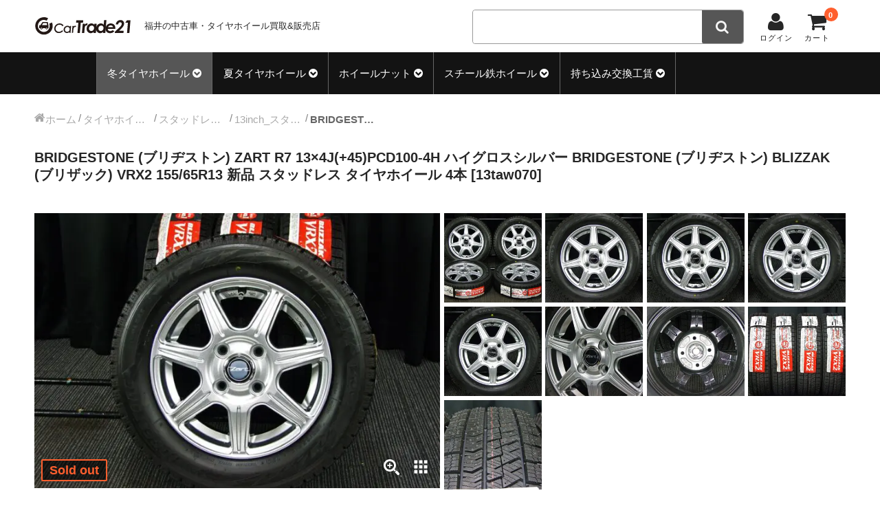

--- FILE ---
content_type: text/html; charset=UTF-8
request_url: https://cartrade21.jp/2022/07/31/bridgestone-%E3%83%96%E3%83%AA%E3%83%82%E3%82%B9%E3%83%88%E3%83%B3-zart-r7-13x4j45pcd100-4h-%E3%82%B7%E3%83%AB%E3%83%90%E3%83%BC-bridgestone-%E3%83%96%E3%83%AA%E3%83%82%E3%82%B9%E3%83%88-2/
body_size: 15947
content:
<!DOCTYPE html>
<html dir="ltr" lang="ja" prefix="og: https://ogp.me/ns#">

<head>
	<meta charset="UTF-8" />
	<meta name="viewport" content="width=device-width, user-scalable=no">
	<meta name="format-detection" content="telephone=no"/>

	<title>BRIDGESTONE (ブリヂストン) ZART R7 13×4J(+45)PCD100-4H ハイグロスシルバー BRIDGESTONE (ブリヂストン) BLIZZAK (ブリザック) VRX2 155/65R13 新品 スタッドレス タイヤホイール 4本 [13taw070] | カートレード21</title>

		<!-- All in One SEO 4.8.1.1 - aioseo.com -->
	<meta name="description" content="ホイールバランス調整済ですので、直ぐに車両へ取付出来ます。 ※ 走行前に車両適正空気圧への調整をお願いします。" />
	<meta name="robots" content="max-snippet:-1, max-image-preview:large, max-video-preview:-1" />
	<meta name="author" content="市橋店長"/>
	<link rel="canonical" href="https://cartrade21.jp/2022/07/31/bridgestone-%e3%83%96%e3%83%aa%e3%83%82%e3%82%b9%e3%83%88%e3%83%b3-zart-r7-13x4j45pcd100-4h-%e3%82%b7%e3%83%ab%e3%83%90%e3%83%bc-bridgestone-%e3%83%96%e3%83%aa%e3%83%82%e3%82%b9%e3%83%88-2/" />
	<meta name="generator" content="All in One SEO (AIOSEO) 4.8.1.1" />
		<meta property="og:locale" content="ja_JP" />
		<meta property="og:site_name" content="カートレード21 | 福井の中古タイヤホイール買取・販売" />
		<meta property="og:type" content="article" />
		<meta property="og:title" content="BRIDGESTONE (ブリヂストン) ZART R7 13×4J(+45)PCD100-4H ハイグロスシルバー BRIDGESTONE (ブリヂストン) BLIZZAK (ブリザック) VRX2 155/65R13 新品 スタッドレス タイヤホイール 4本 [13taw070] | カートレード21" />
		<meta property="og:description" content="ホイールバランス調整済ですので、直ぐに車両へ取付出来ます。 ※ 走行前に車両適正空気圧への調整をお願いします。" />
		<meta property="og:url" content="https://cartrade21.jp/2022/07/31/bridgestone-%e3%83%96%e3%83%aa%e3%83%82%e3%82%b9%e3%83%88%e3%83%b3-zart-r7-13x4j45pcd100-4h-%e3%82%b7%e3%83%ab%e3%83%90%e3%83%bc-bridgestone-%e3%83%96%e3%83%aa%e3%83%82%e3%82%b9%e3%83%88-2/" />
		<meta property="article:published_time" content="2022-07-31T00:49:21+00:00" />
		<meta property="article:modified_time" content="2022-12-08T11:40:05+00:00" />
		<meta name="twitter:card" content="summary" />
		<meta name="twitter:title" content="BRIDGESTONE (ブリヂストン) ZART R7 13×4J(+45)PCD100-4H ハイグロスシルバー BRIDGESTONE (ブリヂストン) BLIZZAK (ブリザック) VRX2 155/65R13 新品 スタッドレス タイヤホイール 4本 [13taw070] | カートレード21" />
		<meta name="twitter:description" content="ホイールバランス調整済ですので、直ぐに車両へ取付出来ます。 ※ 走行前に車両適正空気圧への調整をお願いします。" />
		<script type="application/ld+json" class="aioseo-schema">
			{"@context":"https:\/\/schema.org","@graph":[{"@type":"Article","@id":"https:\/\/cartrade21.jp\/2022\/07\/31\/bridgestone-%e3%83%96%e3%83%aa%e3%83%82%e3%82%b9%e3%83%88%e3%83%b3-zart-r7-13x4j45pcd100-4h-%e3%82%b7%e3%83%ab%e3%83%90%e3%83%bc-bridgestone-%e3%83%96%e3%83%aa%e3%83%82%e3%82%b9%e3%83%88-2\/#article","name":"BRIDGESTONE (\u30d6\u30ea\u30c2\u30b9\u30c8\u30f3) ZART R7 13\u00d74J(+45)PCD100-4H \u30cf\u30a4\u30b0\u30ed\u30b9\u30b7\u30eb\u30d0\u30fc BRIDGESTONE (\u30d6\u30ea\u30c2\u30b9\u30c8\u30f3) BLIZZAK (\u30d6\u30ea\u30b6\u30c3\u30af) VRX2 155\/65R13 \u65b0\u54c1 \u30b9\u30bf\u30c3\u30c9\u30ec\u30b9 \u30bf\u30a4\u30e4\u30db\u30a4\u30fc\u30eb 4\u672c [13taw070] | \u30ab\u30fc\u30c8\u30ec\u30fc\u30c921","headline":"BRIDGESTONE (\u30d6\u30ea\u30c2\u30b9\u30c8\u30f3) ZART R7 13\u00d74J(+45)PCD100-4H \u30cf\u30a4\u30b0\u30ed\u30b9\u30b7\u30eb\u30d0\u30fc BRIDGESTONE (\u30d6\u30ea\u30c2\u30b9\u30c8\u30f3) BLIZZAK (\u30d6\u30ea\u30b6\u30c3\u30af) VRX2 155\/65R13 \u65b0\u54c1 \u30b9\u30bf\u30c3\u30c9\u30ec\u30b9 \u30bf\u30a4\u30e4\u30db\u30a4\u30fc\u30eb 4\u672c [13taw070]","author":{"@id":"https:\/\/cartrade21.jp\/author\/ichihashi\/#author"},"publisher":{"@id":"https:\/\/cartrade21.jp\/#organization"},"datePublished":"2022-07-31T09:49:21+09:00","dateModified":"2022-12-08T20:40:05+09:00","inLanguage":"ja","mainEntityOfPage":{"@id":"https:\/\/cartrade21.jp\/2022\/07\/31\/bridgestone-%e3%83%96%e3%83%aa%e3%83%82%e3%82%b9%e3%83%88%e3%83%b3-zart-r7-13x4j45pcd100-4h-%e3%82%b7%e3%83%ab%e3%83%90%e3%83%bc-bridgestone-%e3%83%96%e3%83%aa%e3%83%82%e3%82%b9%e3%83%88-2\/#webpage"},"isPartOf":{"@id":"https:\/\/cartrade21.jp\/2022\/07\/31\/bridgestone-%e3%83%96%e3%83%aa%e3%83%82%e3%82%b9%e3%83%88%e3%83%b3-zart-r7-13x4j45pcd100-4h-%e3%82%b7%e3%83%ab%e3%83%90%e3%83%bc-bridgestone-%e3%83%96%e3%83%aa%e3%83%82%e3%82%b9%e3%83%88-2\/#webpage"},"articleSection":"13inch_\u30b9\u30bf\u30c3\u30c9\u30ec\u30b9\u4e2d\u53e4\u30bf\u30a4\u30e4\u30db\u30a4\u30fc\u30eb, \u304a\u3059\u3059\u3081\u5546\u54c1, \u30b9\u30bf\u30c3\u30c9\u30ec\u30b9\u4e2d\u53e4\u30bf\u30a4\u30e4\u30db\u30a4\u30fc\u30eb, \u30bf\u30a4\u30e4\u30db\u30a4\u30fc\u30eb\u30bb\u30c3\u30c8, \u5546\u54c1, \u5546\u54c1\u30b8\u30e3\u30f3\u30eb, \u58f2\u308a\u5207\u308c, \u65b0\u54c1\u30bf\u30a4\u30e4, \u65b0\u54c1\u30db\u30a4\u30fc\u30eb"},{"@type":"BreadcrumbList","@id":"https:\/\/cartrade21.jp\/2022\/07\/31\/bridgestone-%e3%83%96%e3%83%aa%e3%83%82%e3%82%b9%e3%83%88%e3%83%b3-zart-r7-13x4j45pcd100-4h-%e3%82%b7%e3%83%ab%e3%83%90%e3%83%bc-bridgestone-%e3%83%96%e3%83%aa%e3%83%82%e3%82%b9%e3%83%88-2\/#breadcrumblist","itemListElement":[{"@type":"ListItem","@id":"https:\/\/cartrade21.jp\/#listItem","position":1,"name":"\u5bb6","item":"https:\/\/cartrade21.jp\/","nextItem":{"@type":"ListItem","@id":"https:\/\/cartrade21.jp\/2022\/#listItem","name":"2022"}},{"@type":"ListItem","@id":"https:\/\/cartrade21.jp\/2022\/#listItem","position":2,"name":"2022","item":"https:\/\/cartrade21.jp\/2022\/","nextItem":{"@type":"ListItem","@id":"https:\/\/cartrade21.jp\/2022\/07\/#listItem","name":"July"},"previousItem":{"@type":"ListItem","@id":"https:\/\/cartrade21.jp\/#listItem","name":"\u5bb6"}},{"@type":"ListItem","@id":"https:\/\/cartrade21.jp\/2022\/07\/#listItem","position":3,"name":"July","item":"https:\/\/cartrade21.jp\/2022\/07\/","nextItem":{"@type":"ListItem","@id":"https:\/\/cartrade21.jp\/2022\/07\/31\/#listItem","name":"31"},"previousItem":{"@type":"ListItem","@id":"https:\/\/cartrade21.jp\/2022\/#listItem","name":"2022"}},{"@type":"ListItem","@id":"https:\/\/cartrade21.jp\/2022\/07\/31\/#listItem","position":4,"name":"31","item":"https:\/\/cartrade21.jp\/2022\/07\/31\/","nextItem":{"@type":"ListItem","@id":"https:\/\/cartrade21.jp\/2022\/07\/31\/bridgestone-%e3%83%96%e3%83%aa%e3%83%82%e3%82%b9%e3%83%88%e3%83%b3-zart-r7-13x4j45pcd100-4h-%e3%82%b7%e3%83%ab%e3%83%90%e3%83%bc-bridgestone-%e3%83%96%e3%83%aa%e3%83%82%e3%82%b9%e3%83%88-2\/#listItem","name":"BRIDGESTONE (\u30d6\u30ea\u30c2\u30b9\u30c8\u30f3) ZART R7 13\u00d74J(+45)PCD100-4H \u30cf\u30a4\u30b0\u30ed\u30b9\u30b7\u30eb\u30d0\u30fc BRIDGESTONE (\u30d6\u30ea\u30c2\u30b9\u30c8\u30f3) BLIZZAK (\u30d6\u30ea\u30b6\u30c3\u30af) VRX2 155\/65R13 \u65b0\u54c1 \u30b9\u30bf\u30c3\u30c9\u30ec\u30b9 \u30bf\u30a4\u30e4\u30db\u30a4\u30fc\u30eb 4\u672c [13taw070]"},"previousItem":{"@type":"ListItem","@id":"https:\/\/cartrade21.jp\/2022\/07\/#listItem","name":"July"}},{"@type":"ListItem","@id":"https:\/\/cartrade21.jp\/2022\/07\/31\/bridgestone-%e3%83%96%e3%83%aa%e3%83%82%e3%82%b9%e3%83%88%e3%83%b3-zart-r7-13x4j45pcd100-4h-%e3%82%b7%e3%83%ab%e3%83%90%e3%83%bc-bridgestone-%e3%83%96%e3%83%aa%e3%83%82%e3%82%b9%e3%83%88-2\/#listItem","position":5,"name":"BRIDGESTONE (\u30d6\u30ea\u30c2\u30b9\u30c8\u30f3) ZART R7 13\u00d74J(+45)PCD100-4H \u30cf\u30a4\u30b0\u30ed\u30b9\u30b7\u30eb\u30d0\u30fc BRIDGESTONE (\u30d6\u30ea\u30c2\u30b9\u30c8\u30f3) BLIZZAK (\u30d6\u30ea\u30b6\u30c3\u30af) VRX2 155\/65R13 \u65b0\u54c1 \u30b9\u30bf\u30c3\u30c9\u30ec\u30b9 \u30bf\u30a4\u30e4\u30db\u30a4\u30fc\u30eb 4\u672c [13taw070]","previousItem":{"@type":"ListItem","@id":"https:\/\/cartrade21.jp\/2022\/07\/31\/#listItem","name":"31"}}]},{"@type":"Organization","@id":"https:\/\/cartrade21.jp\/#organization","name":"\u5408\u540c\u4f1a\u793e\u30ab\u30fc\u30c8\u30ec\u30fc\u30c921","description":"\u798f\u4e95\u306e\u4e2d\u53e4\u30bf\u30a4\u30e4\u30db\u30a4\u30fc\u30eb\u8cb7\u53d6\u30fb\u8ca9\u58f2","url":"https:\/\/cartrade21.jp\/"},{"@type":"Person","@id":"https:\/\/cartrade21.jp\/author\/ichihashi\/#author","url":"https:\/\/cartrade21.jp\/author\/ichihashi\/","name":"\u5e02\u6a4b\u5e97\u9577","image":{"@type":"ImageObject","@id":"https:\/\/cartrade21.jp\/2022\/07\/31\/bridgestone-%e3%83%96%e3%83%aa%e3%83%82%e3%82%b9%e3%83%88%e3%83%b3-zart-r7-13x4j45pcd100-4h-%e3%82%b7%e3%83%ab%e3%83%90%e3%83%bc-bridgestone-%e3%83%96%e3%83%aa%e3%83%82%e3%82%b9%e3%83%88-2\/#authorImage","url":"https:\/\/secure.gravatar.com\/avatar\/e5440ae19aa359d72b658a18bf275ffc?s=96&d=mm&r=g","width":96,"height":96,"caption":"\u5e02\u6a4b\u5e97\u9577"}},{"@type":"WebPage","@id":"https:\/\/cartrade21.jp\/2022\/07\/31\/bridgestone-%e3%83%96%e3%83%aa%e3%83%82%e3%82%b9%e3%83%88%e3%83%b3-zart-r7-13x4j45pcd100-4h-%e3%82%b7%e3%83%ab%e3%83%90%e3%83%bc-bridgestone-%e3%83%96%e3%83%aa%e3%83%82%e3%82%b9%e3%83%88-2\/#webpage","url":"https:\/\/cartrade21.jp\/2022\/07\/31\/bridgestone-%e3%83%96%e3%83%aa%e3%83%82%e3%82%b9%e3%83%88%e3%83%b3-zart-r7-13x4j45pcd100-4h-%e3%82%b7%e3%83%ab%e3%83%90%e3%83%bc-bridgestone-%e3%83%96%e3%83%aa%e3%83%82%e3%82%b9%e3%83%88-2\/","name":"BRIDGESTONE (\u30d6\u30ea\u30c2\u30b9\u30c8\u30f3) ZART R7 13\u00d74J(+45)PCD100-4H \u30cf\u30a4\u30b0\u30ed\u30b9\u30b7\u30eb\u30d0\u30fc BRIDGESTONE (\u30d6\u30ea\u30c2\u30b9\u30c8\u30f3) BLIZZAK (\u30d6\u30ea\u30b6\u30c3\u30af) VRX2 155\/65R13 \u65b0\u54c1 \u30b9\u30bf\u30c3\u30c9\u30ec\u30b9 \u30bf\u30a4\u30e4\u30db\u30a4\u30fc\u30eb 4\u672c [13taw070] | \u30ab\u30fc\u30c8\u30ec\u30fc\u30c921","description":"\u30db\u30a4\u30fc\u30eb\u30d0\u30e9\u30f3\u30b9\u8abf\u6574\u6e08\u3067\u3059\u306e\u3067\u3001\u76f4\u3050\u306b\u8eca\u4e21\u3078\u53d6\u4ed8\u51fa\u6765\u307e\u3059\u3002 \u203b \u8d70\u884c\u524d\u306b\u8eca\u4e21\u9069\u6b63\u7a7a\u6c17\u5727\u3078\u306e\u8abf\u6574\u3092\u304a\u9858\u3044\u3057\u307e\u3059\u3002","inLanguage":"ja","isPartOf":{"@id":"https:\/\/cartrade21.jp\/#website"},"breadcrumb":{"@id":"https:\/\/cartrade21.jp\/2022\/07\/31\/bridgestone-%e3%83%96%e3%83%aa%e3%83%82%e3%82%b9%e3%83%88%e3%83%b3-zart-r7-13x4j45pcd100-4h-%e3%82%b7%e3%83%ab%e3%83%90%e3%83%bc-bridgestone-%e3%83%96%e3%83%aa%e3%83%82%e3%82%b9%e3%83%88-2\/#breadcrumblist"},"author":{"@id":"https:\/\/cartrade21.jp\/author\/ichihashi\/#author"},"creator":{"@id":"https:\/\/cartrade21.jp\/author\/ichihashi\/#author"},"datePublished":"2022-07-31T09:49:21+09:00","dateModified":"2022-12-08T20:40:05+09:00"},{"@type":"WebSite","@id":"https:\/\/cartrade21.jp\/#website","url":"https:\/\/cartrade21.jp\/","name":"\u30ab\u30fc\u30c8\u30ec\u30fc\u30c921","description":"\u798f\u4e95\u306e\u4e2d\u53e4\u30bf\u30a4\u30e4\u30db\u30a4\u30fc\u30eb\u8cb7\u53d6\u30fb\u8ca9\u58f2","inLanguage":"ja","publisher":{"@id":"https:\/\/cartrade21.jp\/#organization"}}]}
		</script>
		<!-- All in One SEO -->

<link rel='dns-prefetch' href='//s.w.org' />
<link rel="alternate" type="application/rss+xml" title="カートレード21 &raquo; BRIDGESTONE (ブリヂストン) ZART R7 13×4J(+45)PCD100-4H ハイグロスシルバー BRIDGESTONE (ブリヂストン) BLIZZAK (ブリザック) VRX2 155/65R13 新品 スタッドレス タイヤホイール 4本 [13taw070] のコメントのフィード" href="https://cartrade21.jp/2022/07/31/bridgestone-%e3%83%96%e3%83%aa%e3%83%82%e3%82%b9%e3%83%88%e3%83%b3-zart-r7-13x4j45pcd100-4h-%e3%82%b7%e3%83%ab%e3%83%90%e3%83%bc-bridgestone-%e3%83%96%e3%83%aa%e3%83%82%e3%82%b9%e3%83%88-2/feed/" />
<script type="text/javascript">
window._wpemojiSettings = {"baseUrl":"https:\/\/s.w.org\/images\/core\/emoji\/13.1.0\/72x72\/","ext":".png","svgUrl":"https:\/\/s.w.org\/images\/core\/emoji\/13.1.0\/svg\/","svgExt":".svg","source":{"concatemoji":"https:\/\/cartrade21.jp\/wp-includes\/js\/wp-emoji-release.min.js?ver=5.9.3"}};
/*! This file is auto-generated */
!function(e,a,t){var n,r,o,i=a.createElement("canvas"),p=i.getContext&&i.getContext("2d");function s(e,t){var a=String.fromCharCode;p.clearRect(0,0,i.width,i.height),p.fillText(a.apply(this,e),0,0);e=i.toDataURL();return p.clearRect(0,0,i.width,i.height),p.fillText(a.apply(this,t),0,0),e===i.toDataURL()}function c(e){var t=a.createElement("script");t.src=e,t.defer=t.type="text/javascript",a.getElementsByTagName("head")[0].appendChild(t)}for(o=Array("flag","emoji"),t.supports={everything:!0,everythingExceptFlag:!0},r=0;r<o.length;r++)t.supports[o[r]]=function(e){if(!p||!p.fillText)return!1;switch(p.textBaseline="top",p.font="600 32px Arial",e){case"flag":return s([127987,65039,8205,9895,65039],[127987,65039,8203,9895,65039])?!1:!s([55356,56826,55356,56819],[55356,56826,8203,55356,56819])&&!s([55356,57332,56128,56423,56128,56418,56128,56421,56128,56430,56128,56423,56128,56447],[55356,57332,8203,56128,56423,8203,56128,56418,8203,56128,56421,8203,56128,56430,8203,56128,56423,8203,56128,56447]);case"emoji":return!s([10084,65039,8205,55357,56613],[10084,65039,8203,55357,56613])}return!1}(o[r]),t.supports.everything=t.supports.everything&&t.supports[o[r]],"flag"!==o[r]&&(t.supports.everythingExceptFlag=t.supports.everythingExceptFlag&&t.supports[o[r]]);t.supports.everythingExceptFlag=t.supports.everythingExceptFlag&&!t.supports.flag,t.DOMReady=!1,t.readyCallback=function(){t.DOMReady=!0},t.supports.everything||(n=function(){t.readyCallback()},a.addEventListener?(a.addEventListener("DOMContentLoaded",n,!1),e.addEventListener("load",n,!1)):(e.attachEvent("onload",n),a.attachEvent("onreadystatechange",function(){"complete"===a.readyState&&t.readyCallback()})),(n=t.source||{}).concatemoji?c(n.concatemoji):n.wpemoji&&n.twemoji&&(c(n.twemoji),c(n.wpemoji)))}(window,document,window._wpemojiSettings);
</script>
<style type="text/css">
img.wp-smiley,
img.emoji {
	display: inline !important;
	border: none !important;
	box-shadow: none !important;
	height: 1em !important;
	width: 1em !important;
	margin: 0 0.07em !important;
	vertical-align: -0.1em !important;
	background: none !important;
	padding: 0 !important;
}
</style>
	<link rel='stylesheet' id='wp-block-library-css'  href='https://cartrade21.jp/wp-includes/css/dist/block-library/style.min.css?ver=5.9.3' type='text/css' media='all' />
<style id='global-styles-inline-css' type='text/css'>
body{--wp--preset--color--black: #000000;--wp--preset--color--cyan-bluish-gray: #abb8c3;--wp--preset--color--white: #ffffff;--wp--preset--color--pale-pink: #f78da7;--wp--preset--color--vivid-red: #cf2e2e;--wp--preset--color--luminous-vivid-orange: #ff6900;--wp--preset--color--luminous-vivid-amber: #fcb900;--wp--preset--color--light-green-cyan: #7bdcb5;--wp--preset--color--vivid-green-cyan: #00d084;--wp--preset--color--pale-cyan-blue: #8ed1fc;--wp--preset--color--vivid-cyan-blue: #0693e3;--wp--preset--color--vivid-purple: #9b51e0;--wp--preset--gradient--vivid-cyan-blue-to-vivid-purple: linear-gradient(135deg,rgba(6,147,227,1) 0%,rgb(155,81,224) 100%);--wp--preset--gradient--light-green-cyan-to-vivid-green-cyan: linear-gradient(135deg,rgb(122,220,180) 0%,rgb(0,208,130) 100%);--wp--preset--gradient--luminous-vivid-amber-to-luminous-vivid-orange: linear-gradient(135deg,rgba(252,185,0,1) 0%,rgba(255,105,0,1) 100%);--wp--preset--gradient--luminous-vivid-orange-to-vivid-red: linear-gradient(135deg,rgba(255,105,0,1) 0%,rgb(207,46,46) 100%);--wp--preset--gradient--very-light-gray-to-cyan-bluish-gray: linear-gradient(135deg,rgb(238,238,238) 0%,rgb(169,184,195) 100%);--wp--preset--gradient--cool-to-warm-spectrum: linear-gradient(135deg,rgb(74,234,220) 0%,rgb(151,120,209) 20%,rgb(207,42,186) 40%,rgb(238,44,130) 60%,rgb(251,105,98) 80%,rgb(254,248,76) 100%);--wp--preset--gradient--blush-light-purple: linear-gradient(135deg,rgb(255,206,236) 0%,rgb(152,150,240) 100%);--wp--preset--gradient--blush-bordeaux: linear-gradient(135deg,rgb(254,205,165) 0%,rgb(254,45,45) 50%,rgb(107,0,62) 100%);--wp--preset--gradient--luminous-dusk: linear-gradient(135deg,rgb(255,203,112) 0%,rgb(199,81,192) 50%,rgb(65,88,208) 100%);--wp--preset--gradient--pale-ocean: linear-gradient(135deg,rgb(255,245,203) 0%,rgb(182,227,212) 50%,rgb(51,167,181) 100%);--wp--preset--gradient--electric-grass: linear-gradient(135deg,rgb(202,248,128) 0%,rgb(113,206,126) 100%);--wp--preset--gradient--midnight: linear-gradient(135deg,rgb(2,3,129) 0%,rgb(40,116,252) 100%);--wp--preset--duotone--dark-grayscale: url('#wp-duotone-dark-grayscale');--wp--preset--duotone--grayscale: url('#wp-duotone-grayscale');--wp--preset--duotone--purple-yellow: url('#wp-duotone-purple-yellow');--wp--preset--duotone--blue-red: url('#wp-duotone-blue-red');--wp--preset--duotone--midnight: url('#wp-duotone-midnight');--wp--preset--duotone--magenta-yellow: url('#wp-duotone-magenta-yellow');--wp--preset--duotone--purple-green: url('#wp-duotone-purple-green');--wp--preset--duotone--blue-orange: url('#wp-duotone-blue-orange');--wp--preset--font-size--small: 13px;--wp--preset--font-size--medium: 20px;--wp--preset--font-size--large: 36px;--wp--preset--font-size--x-large: 42px;}.has-black-color{color: var(--wp--preset--color--black) !important;}.has-cyan-bluish-gray-color{color: var(--wp--preset--color--cyan-bluish-gray) !important;}.has-white-color{color: var(--wp--preset--color--white) !important;}.has-pale-pink-color{color: var(--wp--preset--color--pale-pink) !important;}.has-vivid-red-color{color: var(--wp--preset--color--vivid-red) !important;}.has-luminous-vivid-orange-color{color: var(--wp--preset--color--luminous-vivid-orange) !important;}.has-luminous-vivid-amber-color{color: var(--wp--preset--color--luminous-vivid-amber) !important;}.has-light-green-cyan-color{color: var(--wp--preset--color--light-green-cyan) !important;}.has-vivid-green-cyan-color{color: var(--wp--preset--color--vivid-green-cyan) !important;}.has-pale-cyan-blue-color{color: var(--wp--preset--color--pale-cyan-blue) !important;}.has-vivid-cyan-blue-color{color: var(--wp--preset--color--vivid-cyan-blue) !important;}.has-vivid-purple-color{color: var(--wp--preset--color--vivid-purple) !important;}.has-black-background-color{background-color: var(--wp--preset--color--black) !important;}.has-cyan-bluish-gray-background-color{background-color: var(--wp--preset--color--cyan-bluish-gray) !important;}.has-white-background-color{background-color: var(--wp--preset--color--white) !important;}.has-pale-pink-background-color{background-color: var(--wp--preset--color--pale-pink) !important;}.has-vivid-red-background-color{background-color: var(--wp--preset--color--vivid-red) !important;}.has-luminous-vivid-orange-background-color{background-color: var(--wp--preset--color--luminous-vivid-orange) !important;}.has-luminous-vivid-amber-background-color{background-color: var(--wp--preset--color--luminous-vivid-amber) !important;}.has-light-green-cyan-background-color{background-color: var(--wp--preset--color--light-green-cyan) !important;}.has-vivid-green-cyan-background-color{background-color: var(--wp--preset--color--vivid-green-cyan) !important;}.has-pale-cyan-blue-background-color{background-color: var(--wp--preset--color--pale-cyan-blue) !important;}.has-vivid-cyan-blue-background-color{background-color: var(--wp--preset--color--vivid-cyan-blue) !important;}.has-vivid-purple-background-color{background-color: var(--wp--preset--color--vivid-purple) !important;}.has-black-border-color{border-color: var(--wp--preset--color--black) !important;}.has-cyan-bluish-gray-border-color{border-color: var(--wp--preset--color--cyan-bluish-gray) !important;}.has-white-border-color{border-color: var(--wp--preset--color--white) !important;}.has-pale-pink-border-color{border-color: var(--wp--preset--color--pale-pink) !important;}.has-vivid-red-border-color{border-color: var(--wp--preset--color--vivid-red) !important;}.has-luminous-vivid-orange-border-color{border-color: var(--wp--preset--color--luminous-vivid-orange) !important;}.has-luminous-vivid-amber-border-color{border-color: var(--wp--preset--color--luminous-vivid-amber) !important;}.has-light-green-cyan-border-color{border-color: var(--wp--preset--color--light-green-cyan) !important;}.has-vivid-green-cyan-border-color{border-color: var(--wp--preset--color--vivid-green-cyan) !important;}.has-pale-cyan-blue-border-color{border-color: var(--wp--preset--color--pale-cyan-blue) !important;}.has-vivid-cyan-blue-border-color{border-color: var(--wp--preset--color--vivid-cyan-blue) !important;}.has-vivid-purple-border-color{border-color: var(--wp--preset--color--vivid-purple) !important;}.has-vivid-cyan-blue-to-vivid-purple-gradient-background{background: var(--wp--preset--gradient--vivid-cyan-blue-to-vivid-purple) !important;}.has-light-green-cyan-to-vivid-green-cyan-gradient-background{background: var(--wp--preset--gradient--light-green-cyan-to-vivid-green-cyan) !important;}.has-luminous-vivid-amber-to-luminous-vivid-orange-gradient-background{background: var(--wp--preset--gradient--luminous-vivid-amber-to-luminous-vivid-orange) !important;}.has-luminous-vivid-orange-to-vivid-red-gradient-background{background: var(--wp--preset--gradient--luminous-vivid-orange-to-vivid-red) !important;}.has-very-light-gray-to-cyan-bluish-gray-gradient-background{background: var(--wp--preset--gradient--very-light-gray-to-cyan-bluish-gray) !important;}.has-cool-to-warm-spectrum-gradient-background{background: var(--wp--preset--gradient--cool-to-warm-spectrum) !important;}.has-blush-light-purple-gradient-background{background: var(--wp--preset--gradient--blush-light-purple) !important;}.has-blush-bordeaux-gradient-background{background: var(--wp--preset--gradient--blush-bordeaux) !important;}.has-luminous-dusk-gradient-background{background: var(--wp--preset--gradient--luminous-dusk) !important;}.has-pale-ocean-gradient-background{background: var(--wp--preset--gradient--pale-ocean) !important;}.has-electric-grass-gradient-background{background: var(--wp--preset--gradient--electric-grass) !important;}.has-midnight-gradient-background{background: var(--wp--preset--gradient--midnight) !important;}.has-small-font-size{font-size: var(--wp--preset--font-size--small) !important;}.has-medium-font-size{font-size: var(--wp--preset--font-size--medium) !important;}.has-large-font-size{font-size: var(--wp--preset--font-size--large) !important;}.has-x-large-font-size{font-size: var(--wp--preset--font-size--x-large) !important;}
</style>
<link rel='stylesheet' id='wc-basic-style-css'  href='https://cartrade21.jp/wp-content/themes/welcart_car2020/style.css?ver=1.0' type='text/css' media='all' />
<link rel='stylesheet' id='font-awesome-css'  href='https://cartrade21.jp/wp-content/themes/welcart_car2020/font-awesome/font-awesome.min.css?ver=1.0' type='text/css' media='all' />
<link rel='stylesheet' id='fancybox-style-css'  href='https://cartrade21.jp/wp-content/themes/welcart_car2020/js/fancybox/jquery.fancybox.min.css?ver=5.9.3' type='text/css' media='all' />
<style id='akismet-widget-style-inline-css' type='text/css'>

			.a-stats {
				--akismet-color-mid-green: #357b49;
				--akismet-color-white: #fff;
				--akismet-color-light-grey: #f6f7f7;

				max-width: 350px;
				width: auto;
			}

			.a-stats * {
				all: unset;
				box-sizing: border-box;
			}

			.a-stats strong {
				font-weight: 600;
			}

			.a-stats a.a-stats__link,
			.a-stats a.a-stats__link:visited,
			.a-stats a.a-stats__link:active {
				background: var(--akismet-color-mid-green);
				border: none;
				box-shadow: none;
				border-radius: 8px;
				color: var(--akismet-color-white);
				cursor: pointer;
				display: block;
				font-family: -apple-system, BlinkMacSystemFont, 'Segoe UI', 'Roboto', 'Oxygen-Sans', 'Ubuntu', 'Cantarell', 'Helvetica Neue', sans-serif;
				font-weight: 500;
				padding: 12px;
				text-align: center;
				text-decoration: none;
				transition: all 0.2s ease;
			}

			/* Extra specificity to deal with TwentyTwentyOne focus style */
			.widget .a-stats a.a-stats__link:focus {
				background: var(--akismet-color-mid-green);
				color: var(--akismet-color-white);
				text-decoration: none;
			}

			.a-stats a.a-stats__link:hover {
				filter: brightness(110%);
				box-shadow: 0 4px 12px rgba(0, 0, 0, 0.06), 0 0 2px rgba(0, 0, 0, 0.16);
			}

			.a-stats .count {
				color: var(--akismet-color-white);
				display: block;
				font-size: 1.5em;
				line-height: 1.4;
				padding: 0 13px;
				white-space: nowrap;
			}
		
</style>
<link rel='stylesheet' id='usces_default_css-css'  href='https://cartrade21.jp/wp-content/plugins/usc-e-shop/css/usces_default.css?ver=2.11.26.2512161' type='text/css' media='all' />
<link rel='stylesheet' id='dashicons-css'  href='https://cartrade21.jp/wp-includes/css/dashicons.min.css?ver=5.9.3' type='text/css' media='all' />
<link rel='stylesheet' id='theme_cart_css-css'  href='https://cartrade21.jp/wp-content/themes/welcart_car2020/usces_cart.css?ver=2.11.26.2512161' type='text/css' media='all' />
<script type='text/javascript' src='https://cartrade21.jp/wp-includes/js/jquery/jquery.min.js?ver=3.6.0' id='jquery-core-js'></script>
<script type='text/javascript' src='https://cartrade21.jp/wp-includes/js/jquery/jquery-migrate.min.js?ver=3.3.2' id='jquery-migrate-js'></script>
<script type='text/javascript' src='https://cartrade21.jp/wp-content/themes/welcart_car2020/assets/js/front-customized.js?ver=1.0' id='front-customized-js'></script>
<script type='text/javascript' src='https://cartrade21.jp/wp-content/themes/welcart_car2020/js/front-customized.js?ver=1.0' id='wc-basic-js-js'></script>
<script type='text/javascript' src='https://cartrade21.jp/wp-content/themes/welcart_car2020/js/fancybox/jquery.fancybox.min.js?ver=1.4.1' id='fancybox-js'></script>
<script type='text/javascript' src='https://cartrade21.jp/wp-content/themes/welcart_car2020/js/wc-fancybox.js?ver=1.0' id='wc-fancybox-js'></script>
<script type='text/javascript' src='https://cartrade21.jp/wp-content/themes/welcart_car2020/js/myJs.js?ver=1.0' id='myJs-js'></script>
<link rel="https://api.w.org/" href="https://cartrade21.jp/wp-json/" /><link rel="alternate" type="application/json" href="https://cartrade21.jp/wp-json/wp/v2/posts/50669" /><link rel="EditURI" type="application/rsd+xml" title="RSD" href="https://cartrade21.jp/xmlrpc.php?rsd" />
<link rel="wlwmanifest" type="application/wlwmanifest+xml" href="https://cartrade21.jp/wp-includes/wlwmanifest.xml" /> 
<meta name="generator" content="WordPress 5.9.3" />
<link rel='shortlink' href='https://cartrade21.jp/?p=50669' />
<link rel="alternate" type="application/json+oembed" href="https://cartrade21.jp/wp-json/oembed/1.0/embed?url=https%3A%2F%2Fcartrade21.jp%2F2022%2F07%2F31%2Fbridgestone-%25e3%2583%2596%25e3%2583%25aa%25e3%2583%2582%25e3%2582%25b9%25e3%2583%2588%25e3%2583%25b3-zart-r7-13x4j45pcd100-4h-%25e3%2582%25b7%25e3%2583%25ab%25e3%2583%2590%25e3%2583%25bc-bridgestone-%25e3%2583%2596%25e3%2583%25aa%25e3%2583%2582%25e3%2582%25b9%25e3%2583%2588-2%2F" />
<link rel="alternate" type="text/xml+oembed" href="https://cartrade21.jp/wp-json/oembed/1.0/embed?url=https%3A%2F%2Fcartrade21.jp%2F2022%2F07%2F31%2Fbridgestone-%25e3%2583%2596%25e3%2583%25aa%25e3%2583%2582%25e3%2582%25b9%25e3%2583%2588%25e3%2583%25b3-zart-r7-13x4j45pcd100-4h-%25e3%2582%25b7%25e3%2583%25ab%25e3%2583%2590%25e3%2583%25bc-bridgestone-%25e3%2583%2596%25e3%2583%25aa%25e3%2583%2582%25e3%2582%25b9%25e3%2583%2588-2%2F&#038;format=xml" />

<meta property="og:title" content="BRIDGESTONE ZART R7 ハイグロスシルバー BRIDGESTONE BLIZZAK VRX2 155/65R13 4本SET">
<meta property="og:type" content="product">
<meta property="og:description" content="BRIDGESTONE (ブリヂストン) ZART R7 13×4J(+45)PCD100-4H ハイグロスシルバー BRIDGESTONE (ブリヂストン) BLIZZAK (ブリザック) VRX2 155/65R13 新品 スタッドレス タイヤホイール 4本 [13taw070]">
<meta property="og:url" content="https://cartrade21.jp/2022/07/31/bridgestone-%e3%83%96%e3%83%aa%e3%83%82%e3%82%b9%e3%83%88%e3%83%b3-zart-r7-13x4j45pcd100-4h-%e3%82%b7%e3%83%ab%e3%83%90%e3%83%bc-bridgestone-%e3%83%96%e3%83%aa%e3%83%82%e3%82%b9%e3%83%88-2/">
<meta property="og:image" content="https://cartrade21.jp/wp-content/uploads/2022/07/13taw070-330x256.jpg">
<meta property="og:site_name" content="カートレード21"><link rel="icon" href="https://cartrade21.jp/wp-content/uploads/2017/05/cropped-favicon-32x32.png" sizes="32x32" />
<link rel="icon" href="https://cartrade21.jp/wp-content/uploads/2017/05/cropped-favicon-192x192.png" sizes="192x192" />
<link rel="apple-touch-icon" href="https://cartrade21.jp/wp-content/uploads/2017/05/cropped-favicon-180x180.png" />
<meta name="msapplication-TileImage" content="https://cartrade21.jp/wp-content/uploads/2017/05/cropped-favicon-270x270.png" />

</head>
<link rel="stylesheet" href="https://unpkg.com/scroll-hint@latest/css/scroll-hint.css">
<script src="https://unpkg.com/scroll-hint@latest/js/scroll-hint.min.js"></script>
<script src="https://cdnjs.cloudflare.com/ajax/libs/jquery.matchHeight/0.7.2/jquery.matchHeight-min.js"></script>


<body class="post-template-default single single-post postid-50669 single-format-standard">
	
	<svg xmlns="http://www.w3.org/2000/svg" viewBox="0 0 0 0" width="0" height="0" focusable="false" role="none" style="visibility: hidden; position: absolute; left: -9999px; overflow: hidden;" ><defs><filter id="wp-duotone-dark-grayscale"><feColorMatrix color-interpolation-filters="sRGB" type="matrix" values=" .299 .587 .114 0 0 .299 .587 .114 0 0 .299 .587 .114 0 0 .299 .587 .114 0 0 " /><feComponentTransfer color-interpolation-filters="sRGB" ><feFuncR type="table" tableValues="0 0.49803921568627" /><feFuncG type="table" tableValues="0 0.49803921568627" /><feFuncB type="table" tableValues="0 0.49803921568627" /><feFuncA type="table" tableValues="1 1" /></feComponentTransfer><feComposite in2="SourceGraphic" operator="in" /></filter></defs></svg><svg xmlns="http://www.w3.org/2000/svg" viewBox="0 0 0 0" width="0" height="0" focusable="false" role="none" style="visibility: hidden; position: absolute; left: -9999px; overflow: hidden;" ><defs><filter id="wp-duotone-grayscale"><feColorMatrix color-interpolation-filters="sRGB" type="matrix" values=" .299 .587 .114 0 0 .299 .587 .114 0 0 .299 .587 .114 0 0 .299 .587 .114 0 0 " /><feComponentTransfer color-interpolation-filters="sRGB" ><feFuncR type="table" tableValues="0 1" /><feFuncG type="table" tableValues="0 1" /><feFuncB type="table" tableValues="0 1" /><feFuncA type="table" tableValues="1 1" /></feComponentTransfer><feComposite in2="SourceGraphic" operator="in" /></filter></defs></svg><svg xmlns="http://www.w3.org/2000/svg" viewBox="0 0 0 0" width="0" height="0" focusable="false" role="none" style="visibility: hidden; position: absolute; left: -9999px; overflow: hidden;" ><defs><filter id="wp-duotone-purple-yellow"><feColorMatrix color-interpolation-filters="sRGB" type="matrix" values=" .299 .587 .114 0 0 .299 .587 .114 0 0 .299 .587 .114 0 0 .299 .587 .114 0 0 " /><feComponentTransfer color-interpolation-filters="sRGB" ><feFuncR type="table" tableValues="0.54901960784314 0.98823529411765" /><feFuncG type="table" tableValues="0 1" /><feFuncB type="table" tableValues="0.71764705882353 0.25490196078431" /><feFuncA type="table" tableValues="1 1" /></feComponentTransfer><feComposite in2="SourceGraphic" operator="in" /></filter></defs></svg><svg xmlns="http://www.w3.org/2000/svg" viewBox="0 0 0 0" width="0" height="0" focusable="false" role="none" style="visibility: hidden; position: absolute; left: -9999px; overflow: hidden;" ><defs><filter id="wp-duotone-blue-red"><feColorMatrix color-interpolation-filters="sRGB" type="matrix" values=" .299 .587 .114 0 0 .299 .587 .114 0 0 .299 .587 .114 0 0 .299 .587 .114 0 0 " /><feComponentTransfer color-interpolation-filters="sRGB" ><feFuncR type="table" tableValues="0 1" /><feFuncG type="table" tableValues="0 0.27843137254902" /><feFuncB type="table" tableValues="0.5921568627451 0.27843137254902" /><feFuncA type="table" tableValues="1 1" /></feComponentTransfer><feComposite in2="SourceGraphic" operator="in" /></filter></defs></svg><svg xmlns="http://www.w3.org/2000/svg" viewBox="0 0 0 0" width="0" height="0" focusable="false" role="none" style="visibility: hidden; position: absolute; left: -9999px; overflow: hidden;" ><defs><filter id="wp-duotone-midnight"><feColorMatrix color-interpolation-filters="sRGB" type="matrix" values=" .299 .587 .114 0 0 .299 .587 .114 0 0 .299 .587 .114 0 0 .299 .587 .114 0 0 " /><feComponentTransfer color-interpolation-filters="sRGB" ><feFuncR type="table" tableValues="0 0" /><feFuncG type="table" tableValues="0 0.64705882352941" /><feFuncB type="table" tableValues="0 1" /><feFuncA type="table" tableValues="1 1" /></feComponentTransfer><feComposite in2="SourceGraphic" operator="in" /></filter></defs></svg><svg xmlns="http://www.w3.org/2000/svg" viewBox="0 0 0 0" width="0" height="0" focusable="false" role="none" style="visibility: hidden; position: absolute; left: -9999px; overflow: hidden;" ><defs><filter id="wp-duotone-magenta-yellow"><feColorMatrix color-interpolation-filters="sRGB" type="matrix" values=" .299 .587 .114 0 0 .299 .587 .114 0 0 .299 .587 .114 0 0 .299 .587 .114 0 0 " /><feComponentTransfer color-interpolation-filters="sRGB" ><feFuncR type="table" tableValues="0.78039215686275 1" /><feFuncG type="table" tableValues="0 0.94901960784314" /><feFuncB type="table" tableValues="0.35294117647059 0.47058823529412" /><feFuncA type="table" tableValues="1 1" /></feComponentTransfer><feComposite in2="SourceGraphic" operator="in" /></filter></defs></svg><svg xmlns="http://www.w3.org/2000/svg" viewBox="0 0 0 0" width="0" height="0" focusable="false" role="none" style="visibility: hidden; position: absolute; left: -9999px; overflow: hidden;" ><defs><filter id="wp-duotone-purple-green"><feColorMatrix color-interpolation-filters="sRGB" type="matrix" values=" .299 .587 .114 0 0 .299 .587 .114 0 0 .299 .587 .114 0 0 .299 .587 .114 0 0 " /><feComponentTransfer color-interpolation-filters="sRGB" ><feFuncR type="table" tableValues="0.65098039215686 0.40392156862745" /><feFuncG type="table" tableValues="0 1" /><feFuncB type="table" tableValues="0.44705882352941 0.4" /><feFuncA type="table" tableValues="1 1" /></feComponentTransfer><feComposite in2="SourceGraphic" operator="in" /></filter></defs></svg><svg xmlns="http://www.w3.org/2000/svg" viewBox="0 0 0 0" width="0" height="0" focusable="false" role="none" style="visibility: hidden; position: absolute; left: -9999px; overflow: hidden;" ><defs><filter id="wp-duotone-blue-orange"><feColorMatrix color-interpolation-filters="sRGB" type="matrix" values=" .299 .587 .114 0 0 .299 .587 .114 0 0 .299 .587 .114 0 0 .299 .587 .114 0 0 " /><feComponentTransfer color-interpolation-filters="sRGB" ><feFuncR type="table" tableValues="0.098039215686275 1" /><feFuncG type="table" tableValues="0 0.66274509803922" /><feFuncB type="table" tableValues="0.84705882352941 0.41960784313725" /><feFuncA type="table" tableValues="1 1" /></feComponentTransfer><feComposite in2="SourceGraphic" operator="in" /></filter></defs></svg>	
	<header id="masthead" class="site-header" role="banner">
		
		<div class="inner cf">

		<div class="site-description">
						<div class="site-title">
			<a href="https://cartrade21.jp/" rel="home">
			
			</a>
			</div>
			<p>福井の中古車・タイヤホイール買取&販売店</p>
		</div>

		<div class="snav">
  <div class="search-box">
    <i class="fa fa-search">
      <span>検索
      </span>
    </i>
    <form role="search" method="get" action="https://cartrade21.jp/" >
		<div class="s-box">
			<input type="text" value="" name="s" id="head-s-text" class="search-text" />
			<input type="submit" id="head-s-submit" class="searchsubmit" value="" />
		</div>
    </form>  </div>
    <div class="membership">
    <i class="fa fa-user">
      <span>ログイン
      </span>
    </i>
    <ul class="cf">
                  <li>
        ゲスト      </li>
      <li>
        <a href="https://cartrade21.jp/usces-member/?usces_page=login" class="usces_login_a">ログイン</a>      </li>
      <li>
        <a href="https://cartrade21.jp/usces-member/?usces_page=newmember">
          新規会員登録        </a>
      </li>
                </ul>
  </div>
    <div class="incart-btn">
    <a href="https://cartrade21.jp/usces-cart/">
      <i class="fa fa-shopping-cart">
        <span class="innerCart">
          カートの中        </span>
        <span class="cart">カート
        </span>
      </i>
            <span class="total-quant">
        0      </span>
          </a>
  </div>
</div>
<!-- .snav -->
</div>
<!-- .inner -->
<nav id="site-navigation" class="main-navigation" role="navigation">
  <input type="checkbox" id="panel" class="on-off" />
  <label for="panel">
    <span>メニュー
    </span>
  </label>
  <div id="categori" class="nav-menu-open"><ul id="menu-%e3%82%a2%e3%82%a4%e3%83%86%e3%83%a0%e3%82%ab%e3%83%86%e3%82%b4%e3%83%aa%e3%83%bc" class="header-nav-container cf"><li id="menu-item-1465" class="col-sm-4 col-md-3 menu-item menu-item-type-taxonomy menu-item-object-category current-post-ancestor current-menu-parent current-post-parent menu-item-has-children menu-item-1465"><a href="https://cartrade21.jp/category/item/itemgenre/set/setw/">冬タイヤホイール</a>
<ul class="sub-menu">
	<li id="menu-item-1478" class="menu-item menu-item-type-taxonomy menu-item-object-category menu-item-1478"><a href="https://cartrade21.jp/category/item/itemgenre/set/setw/setw12inch/">12インチ：冬タイヤホイール</a></li>
	<li id="menu-item-1491" class="menu-item menu-item-type-taxonomy menu-item-object-category current-post-ancestor current-menu-parent current-post-parent menu-item-1491"><a href="https://cartrade21.jp/category/item/itemgenre/set/setw/setw13inch/">13インチ：冬タイヤホイール</a></li>
	<li id="menu-item-1492" class="menu-item menu-item-type-taxonomy menu-item-object-category menu-item-1492"><a href="https://cartrade21.jp/category/item/itemgenre/set/setw/setw14inch/">14インチ：冬タイヤホイール</a></li>
	<li id="menu-item-1493" class="menu-item menu-item-type-taxonomy menu-item-object-category menu-item-1493"><a href="https://cartrade21.jp/category/item/itemgenre/set/setw/setw15inch/">15インチ：冬タイヤホイール</a></li>
	<li id="menu-item-1494" class="menu-item menu-item-type-taxonomy menu-item-object-category menu-item-1494"><a href="https://cartrade21.jp/category/item/itemgenre/set/setw/setw16inch/">16インチ：冬タイヤホイール</a></li>
	<li id="menu-item-1495" class="menu-item menu-item-type-taxonomy menu-item-object-category menu-item-1495"><a href="https://cartrade21.jp/category/item/itemgenre/set/setw/setw17inch/">17インチ：冬タイヤホイール</a></li>
	<li id="menu-item-1496" class="menu-item menu-item-type-taxonomy menu-item-object-category menu-item-1496"><a href="https://cartrade21.jp/category/item/itemgenre/set/setw/setw18inch/">18インチ：冬タイヤホイール</a></li>
	<li id="menu-item-1497" class="menu-item menu-item-type-taxonomy menu-item-object-category menu-item-1497"><a href="https://cartrade21.jp/category/item/itemgenre/set/setw/setw19inch/">19インチ：冬タイヤホイール</a></li>
	<li id="menu-item-1498" class="menu-item menu-item-type-taxonomy menu-item-object-category menu-item-1498"><a href="https://cartrade21.jp/category/item/itemgenre/set/setw/setw20inch/">20インチ：冬タイヤホイール</a></li>
</ul>
</li>
<li id="menu-item-1479" class="col-sm-4 col-md-3 menu-item menu-item-type-taxonomy menu-item-object-category menu-item-has-children menu-item-1479"><a href="https://cartrade21.jp/category/item/itemgenre/set/sets/">夏タイヤホイール</a>
<ul class="sub-menu">
	<li id="menu-item-1482" class="menu-item menu-item-type-taxonomy menu-item-object-category menu-item-1482"><a href="https://cartrade21.jp/category/item/itemgenre/set/sets/sets12inch/">12インチ：夏タイヤホイール</a></li>
	<li id="menu-item-1483" class="menu-item menu-item-type-taxonomy menu-item-object-category menu-item-1483"><a href="https://cartrade21.jp/category/item/itemgenre/set/sets/sets13inch/">13インチ：夏タイヤホイール</a></li>
	<li id="menu-item-1484" class="menu-item menu-item-type-taxonomy menu-item-object-category menu-item-1484"><a href="https://cartrade21.jp/category/item/itemgenre/set/sets/sets14inch/">14インチ：夏タイヤホイール</a></li>
	<li id="menu-item-1485" class="menu-item menu-item-type-taxonomy menu-item-object-category menu-item-1485"><a href="https://cartrade21.jp/category/item/itemgenre/set/sets/sets15inch/">15インチ：夏タイヤホイール</a></li>
	<li id="menu-item-1486" class="menu-item menu-item-type-taxonomy menu-item-object-category menu-item-1486"><a href="https://cartrade21.jp/category/item/itemgenre/set/sets/sets16inch/">16インチ：夏タイヤホイール</a></li>
	<li id="menu-item-1487" class="menu-item menu-item-type-taxonomy menu-item-object-category menu-item-1487"><a href="https://cartrade21.jp/category/item/itemgenre/set/sets/sets17inch/">17インチ：夏タイヤホイール</a></li>
	<li id="menu-item-1488" class="menu-item menu-item-type-taxonomy menu-item-object-category menu-item-1488"><a href="https://cartrade21.jp/category/item/itemgenre/set/sets/sets18inch/">18インチ：夏タイヤホイール</a></li>
	<li id="menu-item-1489" class="menu-item menu-item-type-taxonomy menu-item-object-category menu-item-1489"><a href="https://cartrade21.jp/category/item/itemgenre/set/sets/sets19inch/">19インチ：夏タイヤホイール</a></li>
	<li id="menu-item-1490" class="menu-item menu-item-type-taxonomy menu-item-object-category menu-item-1490"><a href="https://cartrade21.jp/category/item/itemgenre/set/sets/sets20inch/">20インチ：夏タイヤホイール</a></li>
</ul>
</li>
<li id="menu-item-1333" class="col-sm-4 col-md-2 menu-item menu-item-type-taxonomy menu-item-object-category menu-item-has-children menu-item-1333"><a href="https://cartrade21.jp/category/item/itemgenre/nut/">ホイールナット</a>
<ul class="sub-menu">
	<li id="menu-item-1334" class="menu-item menu-item-type-taxonomy menu-item-object-category menu-item-has-children menu-item-1334"><a href="https://cartrade21.jp/category/item/itemgenre/nut/nuth/">平面座ナット</a>
	<ul class="sub-menu">
		<li id="menu-item-1335" class="menu-item menu-item-type-taxonomy menu-item-object-category menu-item-1335"><a href="https://cartrade21.jp/category/item/itemgenre/nut/nuth/nuthl/">ロング平面ナット</a></li>
		<li id="menu-item-1521" class="menu-item menu-item-type-taxonomy menu-item-object-category menu-item-1521"><a href="https://cartrade21.jp/category/item/itemgenre/nut/nuth/nuths/">ショート平面ナット</a></li>
	</ul>
</li>
	<li id="menu-item-1459" class="menu-item menu-item-type-taxonomy menu-item-object-category menu-item-has-children menu-item-1459"><a href="https://cartrade21.jp/category/item/itemgenre/nut/nutk/">球面座ナット</a>
	<ul class="sub-menu">
		<li id="menu-item-1466" class="menu-item menu-item-type-taxonomy menu-item-object-category menu-item-1466"><a href="https://cartrade21.jp/category/item/itemgenre/nut/nutk/nutkl/">ロング球面ナット</a></li>
		<li id="menu-item-1520" class="menu-item menu-item-type-taxonomy menu-item-object-category menu-item-1520"><a href="https://cartrade21.jp/category/item/itemgenre/nut/nutk/nutks/">ショート球面ナット</a></li>
	</ul>
</li>
	<li id="menu-item-1462" class="menu-item menu-item-type-taxonomy menu-item-object-category menu-item-1462"><a href="https://cartrade21.jp/category/item/itemgenre/nut/nutp/">貫通ナット</a></li>
	<li id="menu-item-1460" class="menu-item menu-item-type-taxonomy menu-item-object-category menu-item-has-children menu-item-1460"><a href="https://cartrade21.jp/category/item/itemgenre/nut/nutf/">袋ナット</a>
	<ul class="sub-menu">
		<li id="menu-item-1461" class="menu-item menu-item-type-taxonomy menu-item-object-category menu-item-1461"><a href="https://cartrade21.jp/category/item/itemgenre/nut/nutf/nutfl/">ロング袋ナット</a></li>
		<li id="menu-item-1518" class="menu-item menu-item-type-taxonomy menu-item-object-category menu-item-1518"><a href="https://cartrade21.jp/category/item/itemgenre/nut/nutf/nutfs/">ショート袋ナット</a></li>
	</ul>
</li>
</ul>
</li>
<li id="menu-item-21144" class="col-sm-4 col-md-2 menu-item menu-item-type-post_type menu-item-object-post menu-item-21144"><a href="https://cartrade21.jp/2019/10/01/%e5%8f%a4%e3%82%b9%e3%83%81%e3%83%bc%e3%83%ab%e9%89%84%e3%83%9b%e3%82%a4%e3%83%bc%e3%83%ab%e3%81%ae%e8%b2%a9%e5%a3%b2%e3%81%ab%e3%81%a4%e3%81%84%e3%81%a6/">スチール鉄ホイール</a></li>
<li id="menu-item-21148" class="col-sm-4 col-md-3 menu-item menu-item-type-post_type menu-item-object-page menu-item-21148"><a href="https://cartrade21.jp/%e3%82%bf%e3%82%a4%e3%83%a4%e3%83%9b%e3%82%a4%e3%83%bc%e3%83%ab%e9%96%a2%e9%80%a3%e4%bd%9c%e6%a5%ad%e6%96%99%e9%87%91%e8%a1%a8/">持ち込み交換工賃</a></li>
</ul></div></nav>
<!-- #site-navigation -->
</header>
<!-- #masthead -->



  






<!-- main-image -->
<div id="main" class="wrapper one-column">
  <div id="breadcrumb"><ul><li><a href="https://cartrade21.jp"><span>ホーム</span></a></li><li><a href="https://cartrade21.jp/category/item/itemgenre/set/"><span>タイヤホイールセット</span></a></li><li><a href="https://cartrade21.jp/category/item/itemgenre/set/setw/"><span>スタッドレス中古タイヤホイール</span></a></li><li><a href="https://cartrade21.jp/category/item/itemgenre/set/setw/setw13inch/"><span>13inch_スタッドレス中古タイヤホイール</span></a></li><li><span>BRIDGESTONE (ブリヂストン) ZART R7 13×4J(+45)PCD100-4H ハイグロスシルバー BRIDGESTONE (ブリヂストン) BLIZZAK (ブリザック) VRX2 155/65R13 新品 スタッドレス タイヤホイール 4本 [13taw070]</span></li></ul></div>

<div id="primary" class="site-content">
  <div id="content" role="main">
        <article 
             class="post-50669 post type-post status-publish format-standard category-setw13inch category-itemreco category-setw category-set category-item category-itemgenre category-soldout tag-189 tag-192" id="post-
    50669">
    <div class="item-header">
      <h1 class="item_page_title">
        BRIDGESTONE (ブリヂストン) ZART R7 13×4J(+45)PCD100-4H ハイグロスシルバー BRIDGESTONE (ブリヂストン) BLIZZAK (ブリザック) VRX2 155/65R13 新品 スタッドレス タイヤホイール 4本 [13taw070]      </h1>
    </div>
    <!-- .item-header -->
                <div class="itempage-wrap">
      <div id="itempage" class="cf">
        <div id="img-box">
                    <div class="itemimg">
                        <ul class="opt-tagSold">
              <li class="soldout">Sold out
              </li>
            </ul>
                        <a href="https://cartrade21.jp/wp-content/uploads/2022/07/13taw070.jpg" data-fancybox="group" 
               >
            <div class="phZoom"> 
            </div>
            <div class="grid">
            </div>
            <img width="660" height="513" src="https://cartrade21.jp/wp-content/uploads/2022/07/13taw070-660x513.jpg" class="attachment-660x513 size-660x513" alt="13taw070" loading="lazy" />            </a>
        </div>
                <div class="itemsubimg clearfix">
                    <a href="https://cartrade21.jp/wp-content/uploads/2022/07/13taw070__01.jpg" data-fancybox="group" 
             >
          <img width="135" height="101" src="https://cartrade21.jp/wp-content/uploads/2022/07/13taw070__01-330x248.jpg" class="attachment-135x135 size-135x135" alt="13taw070" loading="lazy" />          </a>
                  <a href="https://cartrade21.jp/wp-content/uploads/2022/07/13taw070__02.jpg" data-fancybox="group" 
             >
          <img width="135" height="135" src="https://cartrade21.jp/wp-content/uploads/2022/07/13taw070__02-256x256.jpg" class="attachment-135x135 size-135x135" alt="13taw070" loading="lazy" />          </a>
                  <a href="https://cartrade21.jp/wp-content/uploads/2022/07/13taw070__03.jpg" data-fancybox="group" 
             >
          <img width="135" height="135" src="https://cartrade21.jp/wp-content/uploads/2022/07/13taw070__03-256x256.jpg" class="attachment-135x135 size-135x135" alt="13taw070" loading="lazy" />          </a>
                  <a href="https://cartrade21.jp/wp-content/uploads/2022/07/13taw070__04.jpg" data-fancybox="group" 
             >
          <img width="135" height="135" src="https://cartrade21.jp/wp-content/uploads/2022/07/13taw070__04-256x256.jpg" class="attachment-135x135 size-135x135" alt="13taw070" loading="lazy" />          </a>
                  <a href="https://cartrade21.jp/wp-content/uploads/2022/07/13taw070__05.jpg" data-fancybox="group" 
             >
          <img width="135" height="135" src="https://cartrade21.jp/wp-content/uploads/2022/07/13taw070__05-256x256.jpg" class="attachment-135x135 size-135x135" alt="13taw070" loading="lazy" />          </a>
                  <a href="https://cartrade21.jp/wp-content/uploads/2022/07/13taw070__06.jpg" data-fancybox="group" 
             >
          <img width="135" height="101" src="https://cartrade21.jp/wp-content/uploads/2022/07/13taw070__06-330x248.jpg" class="attachment-135x135 size-135x135" alt="13taw070" loading="lazy" />          </a>
                  <a href="https://cartrade21.jp/wp-content/uploads/2022/07/13taw070__07.jpg" data-fancybox="group" 
             >
          <img width="135" height="101" src="https://cartrade21.jp/wp-content/uploads/2022/07/13taw070__07-330x248.jpg" class="attachment-135x135 size-135x135" alt="13taw070" loading="lazy" />          </a>
                  <a href="https://cartrade21.jp/wp-content/uploads/2022/07/13taw070__08.jpg" data-fancybox="group" 
             >
          <img width="135" height="107" src="https://cartrade21.jp/wp-content/uploads/2022/07/13taw070__08-324x256.jpg" class="attachment-135x135 size-135x135" alt="13taw070" loading="lazy" />          </a>
                  <a href="https://cartrade21.jp/wp-content/uploads/2022/07/13taw070__09.jpg" data-fancybox="group" 
             >
          <img width="135" height="101" src="https://cartrade21.jp/wp-content/uploads/2022/07/13taw070__09-330x248.jpg" class="attachment-135x135 size-135x135" alt="13taw070" loading="lazy" />          </a>
              </div>
                      </div>
    <!-- #img-box -->
  </div>
  <!-- #itempage -->
  <div class="detail-box">
    <div class="upper cf">
      <div class="itemcode">
        品番        13taw070        </div>
                <a class="itemSkuDisp" href="https://cartrade21.jp/%e3%82%bf%e3%82%a4%e3%83%a4%e3%83%9b%e3%82%a4%e3%83%bc%e3%83%ab4%e6%9c%acset-%e7%99%ba%e9%80%81%e6%96%99%e9%87%91/" >
          送料 4000円 ※ただし 東北・九州 5000円 / 北海道 6000円 / 沖縄・離島 お問合せください        </a>
              
    </div>
    <!-- .upper -->
    <h2 class="item-name">
      BRIDGESTONE ZART R7 ハイグロスシルバー BRIDGESTONE BLIZZAK VRX2 155/65R13 4本SET    </h2>
            <form action="https://cartrade21.jp/usces-cart/" method="post">
            <div class="skuform">
        <div class="upper cf">
                  </div>
        <!-- .upper -->
        <div class="inner cf">
          <div class="right">
                                                            <div class="field cf">
              ¥
              <div class="field_price">
                39,900              </div><small> (税込・送料別)</small>
            </div>
            <!-- .field -->
                                                            <div class="contact-item">
              <a href="https://cartrade21.jp/お問い合せフォーム/">
                <i class="fa fa-envelope">
                </i>【売り切れ：この商品へのお問い合わせ】
              </a>
            </div>
                                                <div class="error_message">
                          </div>
          </div>
          <!-- .right -->
        </div>
        <!-- .inner -->
      </div>
                </form>
      </div>
  <!-- .detail-box -->
  <div class="item-info">
    <div class="item-description">
      <p><strong>ホイールバランス調整済ですので、直ぐに車両へ取付出来ます。<br />
※ 走行前に車両適正空気圧への調整をお願いします。</strong></p>
<table width="100%" cellspacing="1" cellpadding="3" bgcolor="#cccccc">
<tbody>
<tr>
<td colspan="5" align="center" bgcolor="#565656"><span style="color: #ffd700;">★★★★★ </span><span style="color: #ffffff;">Sランク アルミホイール</span></td>
</tr>
<tr>
<td align="center"  width="20%">メーカー</td>
<td colspan="4" align="center" >BRIDGESTONE ブリヂストン</td>
</tr>
<tr>
<td align="center" >ブランド</td>
<td colspan="4" align="center" >ZART R7</td>
</tr>
<tr>
<td align="center" >サイズ</td>
<td colspan="4" align="center" >13×4J(+45)PCD100-4H ハブ径73mm</td>
</tr>
<tr>
<td align="center" >カラー</td>
<td colspan="4" align="center" >High Gloss Silver ハイグロスシルバー</td>
</tr>
<tr>
<td align="center" >ナット形</td>
<td colspan="4" align="center" >テーパー座 <a class="rapidnofollow" href="https://cartrade21.jp/?p=221" data-rapid_p="4">【ナットを選ぶ】</a></td>
</tr>
<tr>
<td align="center" >表面傷</td>
<td align="center"  width="20%"></td>
<td align="center"  width="20%"></td>
<td align="center"  width="20%"></td>
<td align="center"  width="20%"></td>
</tr>
<tr>
<td align="center" >錆・腐食</td>
<td align="center" ></td>
<td align="center" ></td>
<td align="center" ></td>
<td align="center" ></td>
</tr>
<tr>
<td align="center" >歪・亀裂</td>
<td align="center" ></td>
<td align="center" ></td>
<td align="center" ></td>
<td align="center" ></td>
</tr>
<tr>
<td align="center" >その他</td>
<td colspan="4" align="center" >新品 未使用　塩害対策塗装</td>
</tr>
</tbody>
</table>
<table width="100%" cellspacing="1" cellpadding="3" bgcolor="#cccccc">
<tbody>
<tr>
<td colspan="5" align="center" bgcolor="#565656"><span style="color: #ffd700;">★★★★★ </span><span style="color: #ffffff;">Sランク スタッドレスタイヤ</span></td>
</tr>
<tr>
<td align="center"  width="20%">メーカー</td>
<td colspan="4" align="center" >BRIDGESTONE ブリヂストン</td>
</tr>
<tr>
<td align="center" >ブランド</td>
<td colspan="4" align="center" ><a href="https://tire.bridgestone.co.jp/blizzak/vrx/index.html" target="_blank" rel="noopener">BLIZZAK ブリザック VRX2</a></td>
</tr>
<tr>
<td align="center" >サイズ</td>
<td colspan="4" align="center" >155/65R13 73Q</td>
</tr>
<tr>
<td align="center" >製造年</td>
<td colspan="4" align="center" >2017年</td>
</tr>
<tr>
<td align="center" >中央残溝</td>
<td colspan="4" align="center" bgcolor="#fff">未使用</td>
</tr>
<tr>
<td align="center" >異常磨耗</td>
<td align="center"  width="20%"></td>
<td align="center"  width="20%"></td>
<td align="center"  width="20%"></td>
<td align="center"  width="20%"></td>
</tr>
<tr>
<td align="center" >傷・亀裂</td>
<td align="center" ></td>
<td align="center" ></td>
<td align="center" ></td>
<td align="center" ></td>
</tr>
<tr>
<td align="center" >パンク跡</td>
<td align="center" ></td>
<td align="center" ></td>
<td align="center" ></td>
<td align="center" ></td>
</tr>
<tr>
<td align="center" >その他</td>
<td colspan="4" align="center" >新品 未走行　IN/OUT指定</td>
</tr>
</tbody>
</table>
<table width="100%" cellspacing="1" cellpadding="3" bgcolor="#cccccc">
<tbody>
<tr>
<td colspan="5" align="center" bgcolor="#565656"><span style="color: #ffffff;">参考適合サイズ</span></td>
</tr>
<tr>
<td align="center"  width="20%">13インチ</td>
<td colspan="4" >155/65R13　165/60R13</td>
</tr>
</tbody>
</table>
<table width="100%" cellspacing="1" cellpadding="3" bgcolor="#cccccc">
<tbody>
<tr>
<td colspan="5" align="center" bgcolor="#565656"><span style="color: #ffffff;">参考適合車種</span></td>
</tr>
<tr>
<td align="center" bgcolor="#fff" width="20%">日産</td>
<td colspan="4" bgcolor="#fff">オッティ(H91W／H92W)<br />
ピノ(HC24S)<br />
モコ(MG21S／MG22S)<br />
ルークス(ML21S)</td>
</tr>
<tr>
<td align="center"  width="20%">ホンダ</td>
<td colspan="4" >That’sザッツ(JD1／JD2)<br />
ゼスト(JE1／JE2)<br />
トゥデイ(JA3／JA4)<br />
ライフ(JA4／JB1／JB2／JB3／JB4／JB5／JB6／JB7／JB8／JC1／JC2)<br />
<span style="color: red;">※ ホンダ純正球面座ナット使用不可</span></td>
</tr>
<tr>
<td align="center" bgcolor="#fff" width="20%">三菱</td>
<td colspan="4" bgcolor="#fff">ekワゴン(H81W／H82W／H82R)<br />
ekスポーツ(H81W／H82W／H82R)<br />
トッポ(H82A)<br />
ミニカ(H26A／H27A／H31A／H36A)</td>
</tr>
<tr>
<td align="center"  width="20%">マツダ</td>
<td colspan="4" >AZ-1(PG6SA)<br />
AZ-ワゴン(CY21S／CY51S／CZ21S／CZ51S／MD11S／MD21S／MD22S／MJ21S／MJ22S)<br />
キャロル(AA6PA／AC6P／HB12S／HB22S／HB23S／HB24S)<br />
スピアーノ(HF21S)<br />
フレアワゴン(MM21S)</td>
</tr>
<tr>
<td align="center" bgcolor="#fff" width="20%">スバル</td>
<td colspan="4" bgcolor="#fff">プレオ(RA1／RA2)<br />
プレオネスタ(RA2)<br />
VIVIOヴィヴィオ(KK3／KK4)</td>
</tr>
<tr>
<td align="center"  width="20%">スズキ</td>
<td colspan="4" >MRワゴン(MF21S／MF22S)<br />
アルト(CN21S／CP21S／CR22S／CS22S／HA11S／HB11S／HA12S／HA12V／HA21S／HB21S／HA22S／HA23S／HA24S)<br />
アルトバン(HA24V)<br />
キャラ(PG6SS)<br />
セルボ(CP21S／CP31S／CN21S／CN31S／CN22S／CN32S／CP22S／CP32S／HG21S)<br />
パレット(MK21S)<br />
ラパン(HE21S)<br />
ワゴンR(CT21S／CT51S／CV21S／CV51S／MC11S／MC12S／MC21S／MC22S／MH21S／MH22S)<br />
ワゴンRワイド(MA61S)<br />
<span style="color: gray;">※ インチダウン<br />
アルトWORKSワークス(HA12S／HA22S／HA21S／HB21S)<br />
ワゴンRスティングレー(MH22S)<br />
ワゴンR-RR(MH21S／MC22S／MC21S)</span></td>
</tr>
<tr>
<td align="center" bgcolor="#fff" width="20%">ダイハツ</td>
<td colspan="4" bgcolor="#fff">MAXマックス(L950S／L960S)<br />
ESSEエッセ(L235S／L245S)<br />
オプティ(L800S／L810S)<br />
ネイキッド(L750S／L760S)<br />
ミラ(L500S／L502S／L510S／L512S／L700S／L700V／L710S／L250S／L260S)<br />
ミラジーノ(L700S／L710S)<br />
ミラジーノ1000(L701S／L711S)<br />
MOVEムーヴ(L600S／L602S／L610S／L612S／L900S／L910S)<br />
<span style="color: gray;">※ インチダウン<br />
MOVEムーヴエアロダウンカスタム(L902S)</span></td>
</tr>
</tbody>
</table>
<table width="100%" cellspacing="5" cellpadding="3" >
<tbody>
<tr>
<td align="center"  width="50%"><a class="rapidnofollow" href="http://www.tirewheel-size.com/" target="new" rel="noopener" data-rapid_p="5"><span style="color: #777777;">■ </span>マッチング確認 (外部リンク)</a></td>
<td align="center"  width="25%"><a class="rapidnofollow" href="https://cartrade21.jp/?p=9" data-rapid_p="6"><span style="color: #777777;">■ </span>PCD適合表</a></td>
<td align="center"  width="25%"><a class="rapidnofollow" href="https://cartrade21.jp/?p=326" data-rapid_p="7"><span style="color: #777777;">■ </span>ハブ径適合表</a></td>
</tr>
</tbody>
</table>
<table width="100%" cellspacing="0" cellpadding="15" bgcolor="#cccccc">
<tbody>
<tr>
<td align="left" >※ 商品画像・商品詳細を良くご覧頂き、お買い求めください。<br />
※ 商品詳細に表記していない目立たない傷・汚れ等がある場合がございます。<br />
※ 商品詳細のタイヤ残溝表記は参考数値ですので、必ず商品画像にてご確認下さい。<br />
※ 商品画像や商品説明に記載の無い、取付ナット・ボルト・専用部品等は、お客様にてご用意願います。<br />
※ 参考適合サイズは標準外径±10mmを基準とした目安に過ぎません。<br />
※ 参考適合車種はタイヤ・ホイールのサイズのみを基準とした目安に過ぎません。<br />
※ 参考適合車種に記載の車種でもブレーキキャリパーやセンターハブの干渉により、スペーサー併用や加工等が必要になる場合がございます。<br />
<span style="color: #f03;">※ ご購入の際は、お車への装着可否や負荷能力(LI値)等についてご検討の上、最終的にはお客様自身のご判断で商品選択をお願い致します。</span></td>
</tr>
</tbody>
</table>
<table width="100%" cellspacing="0" cellpadding="3" bgcolor="#cccccc">
<tbody>
<tr>
<td align="center" bgcolor="#EA5532"><span style="color: #ffffff;"><big><strong>ご購入前に必ず<a class="rapidnofollow" href="https://cartrade21.jp/?p=600" data-rapid_p="8">【ご利用規約】</a>ならびに下記説明内容をご確認ください。</strong></big></span></td>
</tr>
</tbody>
</table>
<table width="100%" cellspacing="5" cellpadding="3" >
<tbody>
<tr>
<td align="center"  width="50%"><a class="rapidnofollow" href="https://cartrade21.jp/?p=330" data-rapid_p="9"><span style="color: #777777;">■ </span>商品ランクについて</a></td>
<td align="center"  width="50%"><a class="rapidnofollow" href="https://cartrade21.jp/?p=321" data-rapid_p="10"><span style="color: #777777;">■ </span>商品詳細の表記について</a></td>
</tr>
<tr>
<td align="center"  width="50%"><a class="rapidnofollow" href="https://cartrade21.jp/?p=328" data-rapid_p="11"><span style="color: #777777;">■ </span>買取〜商品化までの流れ</a></td>
<td align="center"  width="50%"><a class="rapidnofollow" href="https://cartrade21.jp/?p=305" data-rapid_p="12"><span style="color: #777777;">■ </span>リペア・リメイクホイールについて</a></td>
</tr>
<tr>
<td align="center"  width="50%"><a class="rapidnofollow" href="https://cartrade21.jp/?p=332" data-rapid_p="13"><span style="color: #777777;">■ </span>ヤフオク お取引の流れ</a></td>
<td align="center"  width="50%"><a class="rapidnofollow" href="https://cartrade21.jp/?p=323" data-rapid_p="14"><span style="color: #777777;">■ </span>お支払方法について</a></td>
</tr>
<tr>
<td align="center"  width="50%"><a class="rapidnofollow" href="https://cartrade21.jp/?p=315" data-rapid_p="15"><span style="color: #777777;">■ </span>発送方法について</a></td>
<td align="center"  width="50%"><a class="rapidnofollow" href="https://cartrade21.jp/?p=317" data-rapid_p="16"><span style="color: #777777;">■ </span>返品について</a></td>
</tr>
</tbody>
</table>
    </div>
  </div>
  <!-- .item-info -->
</div>
<!-- .itemspage-wrap -->
</article>
</div>
<!-- #content -->
</div>
<!-- #primary -->
</div>
<!-- #main -->
<div class="one-column botm">
  
<aside id="secondary" class="widget-area" role="complementary">



    <div class="columnleft">
    <section id="nav_menu-10" class="widget widget_nav_menu"><h3 class="widget_title">ショップのご利用について</h3><div class="menu-%e3%82%a6%e3%82%a3%e3%82%b8%e3%82%a7%e3%83%83%e3%83%88_%e3%82%aa%e3%83%b3%e3%83%a9%e3%82%a4%e3%83%b3%e3%82%b7%e3%83%a7%e3%83%83%e3%83%97%e3%81%94%e5%88%a9%e7%94%a8%e3%81%ab%e3%81%a4%e3%81%84%e3%81%a6-container"><ul id="menu-%e3%82%a6%e3%82%a3%e3%82%b8%e3%82%a7%e3%83%83%e3%83%88_%e3%82%aa%e3%83%b3%e3%83%a9%e3%82%a4%e3%83%b3%e3%82%b7%e3%83%a7%e3%83%83%e3%83%97%e3%81%94%e5%88%a9%e7%94%a8%e3%81%ab%e3%81%a4%e3%81%84%e3%81%a6" class="menu"><li id="menu-item-1522" class="menu-item menu-item-type-post_type menu-item-object-page menu-item-1522"><a href="https://cartrade21.jp/usces-cart/">カートを見る</a></li>
<li id="menu-item-1536" class="menu-item menu-item-type-post_type menu-item-object-page menu-item-1536"><a href="https://cartrade21.jp/%e3%81%94%e5%88%a9%e7%94%a8%e3%82%ac%e3%82%a4%e3%83%89/">ご利用ガイド</a></li>
<li id="menu-item-1528" class="menu-item menu-item-type-post_type menu-item-object-page menu-item-1528"><a href="https://cartrade21.jp/%e3%81%8a%e6%94%af%e6%89%95%e6%96%b9%e6%b3%95%e3%81%ab%e3%81%a4%e3%81%84%e3%81%a6/">お支払方法について</a></li>
<li id="menu-item-1531" class="menu-item menu-item-type-post_type menu-item-object-page menu-item-1531"><a href="https://cartrade21.jp/%e9%80%81%e6%96%99%e3%83%bb%e7%99%ba%e9%80%81%e6%96%b9%e6%b3%95%e3%81%ab%e3%81%a4%e3%81%84%e3%81%a6/">発送方法について</a></li>
<li id="menu-item-46750" class="menu-item menu-item-type-post_type menu-item-object-page menu-item-46750"><a href="https://cartrade21.jp/%e5%95%86%e5%93%81%e3%83%a9%e3%83%b3%e3%82%af%e3%81%ab%e3%81%a4%e3%81%84%e3%81%a6/">商品ランクについて</a></li>
<li id="menu-item-1530" class="menu-item menu-item-type-post_type menu-item-object-page menu-item-1530"><a href="https://cartrade21.jp/%e8%bf%94%e5%93%81%e3%81%ab%e3%81%a4%e3%81%84%e3%81%a6/">返品について</a></li>
<li id="menu-item-1526" class="menu-item menu-item-type-post_type menu-item-object-page menu-item-1526"><a href="https://cartrade21.jp/%e3%81%8a%e5%95%8f%e3%81%84%e5%90%88%e3%81%9b%e3%83%95%e3%82%a9%e3%83%bc%e3%83%a0/">お問い合せフォーム</a></li>
</ul></div></section>    </div>
    
    <div class="columncenter">
    <section id="nav_menu-11" class="widget widget_nav_menu"><h3 class="widget_title">営業のご案内</h3><div class="menu-%e3%82%a6%e3%82%a3%e3%82%b8%e3%82%a7%e3%83%83%e3%83%88_%e6%a5%ad%e5%8b%99%e3%81%ae%e3%81%94%e6%a1%88%e5%86%85-container"><ul id="menu-%e3%82%a6%e3%82%a3%e3%82%b8%e3%82%a7%e3%83%83%e3%83%88_%e6%a5%ad%e5%8b%99%e3%81%ae%e3%81%94%e6%a1%88%e5%86%85" class="menu"><li id="menu-item-26508" class="menu-item menu-item-type-post_type menu-item-object-page menu-item-26508"><a href="https://cartrade21.jp/%e6%a5%ad%e8%b2%a9%e3%81%ab%e3%81%a4%e3%81%84%e3%81%a6/">会員について</a></li>
<li id="menu-item-26509" class="menu-item menu-item-type-post_type menu-item-object-page menu-item-26509"><a href="https://cartrade21.jp/%e3%82%bf%e3%82%a4%e3%83%a4%e3%83%9b%e3%82%a4%e3%83%bc%e3%83%ab%e3%81%ae%e8%b2%b7%e5%8f%96/">タイヤホイールの買取</a></li>
<li id="menu-item-26510" class="menu-item menu-item-type-post_type menu-item-object-page menu-item-26510"><a href="https://cartrade21.jp/%e8%b2%b7%e5%8f%96%e3%80%9c%e5%95%86%e5%93%81%e5%8c%96%e3%81%ae%e6%b5%81%e3%82%8c/">買取から商品化の流れ</a></li>
<li id="menu-item-26511" class="menu-item menu-item-type-post_type menu-item-object-page menu-item-26511"><a href="https://cartrade21.jp/%e3%83%aa%e3%83%a1%e3%82%a4%e3%82%af%e3%83%9b%e3%82%a4%e3%83%bc%e3%83%ab%e3%81%ae%e3%81%94%e4%be%9d%e9%a0%bc/">リペア・リメイクホイール</a></li>
<li id="menu-item-26512" class="menu-item menu-item-type-taxonomy menu-item-object-newscat menu-item-26512"><a href="https://cartrade21.jp/newscat/news/">お知らせ</a></li>
<li id="menu-item-26513" class="menu-item menu-item-type-taxonomy menu-item-object-newscat menu-item-26513"><a href="https://cartrade21.jp/newscat/faq/">よくあるご質問</a></li>
</ul></div></section>	</div>



	<div class="columnright">
		<section id="nav_menu-12" class="widget widget_nav_menu"><h3 class="widget_title">コンテンツ</h3><div class="menu-%e3%82%a6%e3%82%a3%e3%82%b8%e3%82%a7%e3%83%83%e3%83%88_%e3%82%b3%e3%83%b3%e3%83%86%e3%83%b3%e3%83%84-container"><ul id="menu-%e3%82%a6%e3%82%a3%e3%82%b8%e3%82%a7%e3%83%83%e3%83%88_%e3%82%b3%e3%83%b3%e3%83%86%e3%83%b3%e3%83%84" class="menu"><li id="menu-item-26501" class="menu-item menu-item-type-taxonomy menu-item-object-category menu-item-26501"><a href="https://cartrade21.jp/category/boss/">店長日記</a></li>
<li id="menu-item-26502" class="menu-item menu-item-type-taxonomy menu-item-object-category menu-item-26502"><a href="https://cartrade21.jp/category/gallery/">装着ギャラリー</a></li>
<li id="menu-item-26500" class="menu-item menu-item-type-taxonomy menu-item-object-category menu-item-26500"><a href="https://cartrade21.jp/category/staff/">スタッフ日記</a></li>
</ul></div></section><section id="nav_menu-13" class="widget widget_nav_menu"><h3 class="widget_title">タイヤについて</h3><div class="menu-%e3%82%a6%e3%82%a3%e3%82%b8%e3%82%a7%e3%83%83%e3%83%88_%e3%82%bf%e3%82%a4%e3%83%a4%e3%81%ab%e3%81%a4%e3%81%84%e3%81%a6-container"><ul id="menu-%e3%82%a6%e3%82%a3%e3%82%b8%e3%82%a7%e3%83%83%e3%83%88_%e3%82%bf%e3%82%a4%e3%83%a4%e3%81%ab%e3%81%a4%e3%81%84%e3%81%a6" class="menu"><li id="menu-item-26503" class="menu-item menu-item-type-post_type menu-item-object-page menu-item-26503"><a href="https://cartrade21.jp/%e3%83%8f%e3%83%96%e5%be%84%e3%81%ae%e9%81%a9%e5%90%88%e3%81%ab%e3%81%a4%e3%81%84%e3%81%a6/">ハブ径の適合について</a></li>
<li id="menu-item-26504" class="menu-item menu-item-type-post_type menu-item-object-page menu-item-26504"><a href="https://cartrade21.jp/pcd%e9%81%a9%e5%90%88%e8%a1%a8/">PCD適合について</a></li>
<li id="menu-item-26505" class="menu-item menu-item-type-post_type menu-item-object-page menu-item-26505"><a href="https://cartrade21.jp/%e3%83%9b%e3%82%a4%e3%83%bc%e3%83%ab%e3%83%8a%e3%83%83%e3%83%88%e3%81%ae%e9%81%a9%e5%90%88%e3%81%ab%e3%81%a4%e3%81%84%e3%81%a6/">ナットの適合について</a></li>
<li id="menu-item-26506" class="menu-item menu-item-type-post_type menu-item-object-page menu-item-26506"><a href="https://cartrade21.jp/%e4%b8%ad%e5%8f%a4%e3%82%bf%e3%82%a4%e3%83%a4%e3%81%ae%e9%81%b8%e3%81%b3%e6%96%b9/">タイヤ選びの基礎知識</a></li>
<li id="menu-item-26507" class="menu-item menu-item-type-post_type menu-item-object-page menu-item-26507"><a href="https://cartrade21.jp/%e9%81%a9%e5%90%88%e7%a2%ba%e8%aa%8d/">適合確認フォーム</a></li>
</ul></div></section>	</div>
	
	


	<div class="widget-area-footer">

<section id="welcart_calendar-7" class="widget widget_welcart_calendar"><h3 class="widget_title">営業日カレンダー</h3>
		<ul class="ucart_calendar_body ucart_widget_body"><li>
		<div class="this-month">
<table cellspacing="0" class="usces_calendar">
<caption>今月(2026年1月)</caption>
<thead>
	<tr>
		<th>日</th>
		<th>月</th>
		<th>火</th>
		<th>水</th>
		<th>木</th>
		<th>金</th>
		<th>土</th>
	</tr>
</thead>
<tbody>
	<tr>
			<td>&nbsp;</td>
					<td>&nbsp;</td>
					<td>&nbsp;</td>
					<td>&nbsp;</td>
					<td  class="businessday">1</td>
					<td  class="businessday">2</td>
					<td  class="businessday">3</td>
				</tr>
	<tr>
			<td  class="businessday">4</td>
					<td >5</td>
					<td >6</td>
					<td  class="businessday">7</td>
					<td >8</td>
					<td >9</td>
					<td >10</td>
				</tr>
	<tr>
			<td >11</td>
					<td >12</td>
					<td >13</td>
					<td  class="businessday">14</td>
					<td  class="businessday">15</td>
					<td >16</td>
					<td >17</td>
				</tr>
	<tr>
			<td >18</td>
					<td  class="businesstoday">19</td>
					<td >20</td>
					<td  class="businessday">21</td>
					<td >22</td>
					<td >23</td>
					<td >24</td>
				</tr>
	<tr>
			<td >25</td>
					<td >26</td>
					<td >27</td>
					<td  class="businessday">28</td>
					<td  class="businessday">29</td>
					<td >30</td>
					<td >31</td>
				</tr>
</tbody>
</table>
</div>
<div class="next-month">
<table cellspacing="0" class="usces_calendar">
<caption>翌月(2026年2月)</caption>
<thead>
	<tr>
		<th>日</th>
		<th>月</th>
		<th>火</th>
		<th>水</th>
		<th>木</th>
		<th>金</th>
		<th>土</th>
	</tr>
</thead>
<tbody>
	<tr>
			<td >1</td>
					<td >2</td>
					<td >3</td>
					<td  class="businessday">4</td>
					<td >5</td>
					<td >6</td>
					<td >7</td>
				</tr>
	<tr>
			<td >8</td>
					<td >9</td>
					<td >10</td>
					<td  class="businessday">11</td>
					<td  class="businessday">12</td>
					<td >13</td>
					<td >14</td>
				</tr>
	<tr>
			<td >15</td>
					<td >16</td>
					<td >17</td>
					<td  class="businessday">18</td>
					<td >19</td>
					<td >20</td>
					<td >21</td>
				</tr>
	<tr>
			<td >22</td>
					<td >23</td>
					<td >24</td>
					<td  class="businessday">25</td>
					<td  class="businessday">26</td>
					<td >27</td>
					<td >28</td>
				</tr>
</tbody>
</table>
</div>
<p class="yasumi">(<span class="business_days_exp_box businessday">    </span> 休業日)</p>
		</li></ul>

		</section></div>





</aside><!-- #secondary -->
</div>
<footer id="colophon" role="contentinfo">
  <nav id="site-info" class="footer-navigation">
    <div class="menu-%e3%83%98%e3%83%83%e3%83%80%e3%83%bc%e3%83%a1%e3%83%8b%e3%83%a5%e3%83%bc-container"><ul id="menu-%e3%83%98%e3%83%83%e3%83%80%e3%83%bc%e3%83%a1%e3%83%8b%e3%83%a5%e3%83%bc" class="footer-menu cf"><li id="menu-item-1524" class="menu-item menu-item-type-post_type menu-item-object-page menu-item-1524"><a href="https://cartrade21.jp/usces-cart/">カート</a></li>
<li id="menu-item-1534" class="menu-item menu-item-type-post_type menu-item-object-page menu-item-1534"><a href="https://cartrade21.jp/%e3%81%8a%e5%95%8f%e3%81%84%e5%90%88%e3%81%9b%e3%83%95%e3%82%a9%e3%83%bc%e3%83%a0/">お問い合せフォーム</a></li>
<li id="menu-item-3000" class="menu-item menu-item-type-post_type menu-item-object-page menu-item-3000"><a href="https://cartrade21.jp/%e7%89%b9%e5%ae%9a%e5%95%86%e5%8f%96%e5%bc%95%e6%b3%95%e3%81%ab%e9%96%a2%e3%82%8f%e3%82%8b%e8%a1%a8%e8%a8%98/">特定商取引法に基づく表記</a></li>
<li id="menu-item-3004" class="menu-item menu-item-type-post_type menu-item-object-page menu-item-3004"><a href="https://cartrade21.jp/%e5%80%8b%e4%ba%ba%e6%83%85%e5%a0%b1%e4%bf%9d%e8%ad%b7%e6%96%b9%e9%87%9d/">個人情報保護方針</a></li>
<li id="menu-item-3001" class="menu-item menu-item-type-post_type menu-item-object-page menu-item-3001"><a href="https://cartrade21.jp/%e3%81%94%e5%88%a9%e7%94%a8%e8%a6%8f%e7%b4%84/">ご利用規約</a></li>
</ul></div>  </nav>	
  <p class="copyright">Copyright cartrade21. All rights reserved.
  </p>
</footer>
<!-- #colophon -->
	<script type='text/javascript'>
		uscesL10n = {
			
			'ajaxurl': "https://cartrade21.jp/wp-admin/admin-ajax.php",
			'loaderurl': "https://cartrade21.jp/wp-content/plugins/usc-e-shop/images/loading.gif",
			'post_id': "50669",
			'cart_number': "1519",
			'is_cart_row': false,
			'opt_esse': new Array(  ),
			'opt_means': new Array(  ),
			'mes_opts': new Array(  ),
			'key_opts': new Array(  ),
			'previous_url': "https://cartrade21.jp",
			'itemRestriction': "1",
			'itemOrderAcceptable': "0",
			'uscespage': "",
			'uscesid': "MDIyMzgwNjk4OWFkMmMwNTRlODA1MTA4NGM2N2ZkMDM2Mzg0NmViOTkyMjI2NWY3X2FjdGluZ18wX0E%3D",
			'wc_nonce': "540d478d30"
		}
	</script>
	<script type='text/javascript' src='https://cartrade21.jp/wp-content/plugins/usc-e-shop/js/usces_cart.js'></script>
				<script type='text/javascript'>
	(function($) {
	uscesCart = {
		intoCart : function (post_id, sku) {
			var zaikonum = $("[id='zaikonum["+post_id+"]["+sku+"]']").val();
			var zaiko = $("[id='zaiko["+post_id+"]["+sku+"]']").val();
			if( ( uscesL10n.itemOrderAcceptable != '1' && zaiko != '0' && zaiko != '1' ) || ( uscesL10n.itemOrderAcceptable != '1' && parseInt(zaikonum) == 0 ) ){
				alert('只今在庫切れです。');
				return false;
			}

			var mes = '';
			if( $("[id='quant["+post_id+"]["+sku+"]']").length ){
				var quant = $("[id='quant["+post_id+"]["+sku+"]']").val();
				if( quant == '0' || quant == '' || !(uscesCart.isNum(quant))){
					mes += "数量を正しく入力してください。\n";
				}
				var checknum = '';
				var checkmode = '';
				if( parseInt(uscesL10n.itemRestriction) <= parseInt(zaikonum) && uscesL10n.itemRestriction != '' && uscesL10n.itemRestriction != '0' && zaikonum != '' ) {
					checknum = uscesL10n.itemRestriction;
					checkmode ='rest';
				} else if( uscesL10n.itemOrderAcceptable != '1' && parseInt(uscesL10n.itemRestriction) > parseInt(zaikonum) && uscesL10n.itemRestriction != '' && uscesL10n.itemRestriction != '0' && zaikonum != '' ) {
					checknum = zaikonum;
					checkmode ='zaiko';
				} else if( uscesL10n.itemOrderAcceptable != '1' && (uscesL10n.itemRestriction == '' || uscesL10n.itemRestriction == '0') && zaikonum != '' ) {
					checknum = zaikonum;
					checkmode ='zaiko';
				} else if( uscesL10n.itemRestriction != '' && uscesL10n.itemRestriction != '0' && ( zaikonum == '' || zaikonum == '0' || parseInt(uscesL10n.itemRestriction) > parseInt(zaikonum) ) ) {
					checknum = uscesL10n.itemRestriction;
					checkmode ='rest';
				}

				if( parseInt(quant) > parseInt(checknum) && checknum != '' ){
					if(checkmode == 'rest'){
						mes += 'この商品は一度に'+checknum+'までの数量制限があります。'+"\n";
					}else{
						mes += 'この商品の在庫は残り'+checknum+'です。'+"\n";
					}
				}
			}
			for(i=0; i<uscesL10n.key_opts.length; i++){
				if( uscesL10n.opt_esse[i] == '1' ){
					var skuob = $("[id='itemOption["+post_id+"]["+sku+"]["+uscesL10n.key_opts[i]+"]']");
					var itemOption = "itemOption["+post_id+"]["+sku+"]["+uscesL10n.key_opts[i]+"]";
					var opt_obj_radio = $(":radio[name*='"+itemOption+"']");
					var opt_obj_checkbox = $(":checkbox[name*='"+itemOption+"']:checked");

					if( uscesL10n.opt_means[i] == '3' ){

						if( !opt_obj_radio.is(':checked') ){
							mes += uscesL10n.mes_opts[i]+"\n";
						}

					}else if( uscesL10n.opt_means[i] == '4' ){

						if( !opt_obj_checkbox.length ){
							mes += uscesL10n.mes_opts[i]+"\n";
						}

					}else{

						if( skuob.length ){
							if( uscesL10n.opt_means[i] == 0 && skuob.val() == '#NONE#' ){
								mes += uscesL10n.mes_opts[i]+"\n";
							}else if( uscesL10n.opt_means[i] == 1 && ( skuob.val() == '' || skuob.val() == '#NONE#' ) ){
								mes += uscesL10n.mes_opts[i]+"\n";
							}else if( uscesL10n.opt_means[i] >= 2 && skuob.val() == '' ){
								mes += uscesL10n.mes_opts[i]+"\n";
							}
						}
					}
				}
			}

						
			if( mes != '' ){
				alert( mes );
				return false;
			}else{
				return true;
			}
		},

		isNum : function (num) {
			if (num.match(/[^0-9]/g)) {
				return false;
			}
			return true;
		}
	};
	})(jQuery);
	</script>
			<!-- Welcart version : v2.11.26.2512161 -->
<!-- Type Basic : v -->
</body>
</html>


--- FILE ---
content_type: image/svg+xml
request_url: https://cartrade21.jp/wp-content/themes/welcart_car2020/images/phZoom.svg
body_size: 955
content:
<?xml version="1.0" encoding="utf-8"?>
<!-- Generator: Adobe Illustrator 15.1.0, SVG Export Plug-In . SVG Version: 6.00 Build 0)  -->
<!DOCTYPE svg PUBLIC "-//W3C//DTD SVG 1.1//EN" "http://www.w3.org/Graphics/SVG/1.1/DTD/svg11.dtd">
<svg version="1.1" id="_x32_" xmlns="http://www.w3.org/2000/svg" xmlns:xlink="http://www.w3.org/1999/xlink" x="0px" y="0px"
	 width="512px" height="512px" viewBox="0 0 512 512" enable-background="new 0 0 512 512" xml:space="preserve">
<g>
	<path fill="#FFFFFF" d="M499.523,439.313l-79.547-79.563l-60.219,60.224l79.547,79.562c8.048,8.03,18.73,12.469,30.126,12.469
		c11.354,0,22.047-4.438,30.094-12.471c8.047-8.047,12.469-18.75,12.469-30.125S507.57,447.344,499.523,439.313z"/>
	<path fill="#FFFFFF" d="M399.398,362.313l-41.391-41.406c0.062-0.094,0.062-0.188,0.125-0.25
		c26.562-34.719,41.151-77.688,41.125-121.031c0.047-53.276-20.719-103.438-58.469-141.151C303.117,20.766,253.07,0,199.383,0
		C146.18,0,96.148,20.766,58.477,58.469C20.711,96.188-0.055,146.344,0.008,199.641c-0.047,53.297,20.719,103.422,58.453,141.141
		c37.688,37.724,87.766,58.474,141.188,58.474h0.188c43.229,0,86.141-14.599,120.828-41.125c0.078-0.063,0.151-0.099,0.229-0.125
		l41.406,41.401L399.398,362.313z M294.695,294.688c-25.391,25.344-59.125,39.344-95.073,39.406
		c-35.927-0.063-69.677-14.063-95.052-39.406c-25.354-25.359-39.344-59.125-39.391-95.063c0.047-35.938,14.031-69.688,39.375-95.062
		c25.375-25.345,59.125-39.313,95.063-39.396c0.016-0.016,0.026,0,0.026,0c35.922,0.078,69.672,14.051,95.047,39.396
		c25.349,25.354,39.328,59.125,39.396,95.094C334.023,235.578,320.039,269.344,294.695,294.688z"/>
	<path fill="#FFFFFF" d="M266.789,180.031h-47.563v-47.562c0-10.813-8.781-19.599-19.594-19.599
		c-10.813,0-19.594,8.781-19.594,19.599v47.562h-47.547c-10.828,0-19.599,8.781-19.599,19.594c0,10.813,8.771,19.599,19.599,19.599
		h47.547v47.562c0,10.813,8.776,19.594,19.594,19.594c10.812,0,19.594-8.776,19.594-19.594V219.22h47.563
		c10.812,0,19.594-8.781,19.594-19.599C286.383,188.812,277.602,180.031,266.789,180.031z"/>
</g>
</svg>
